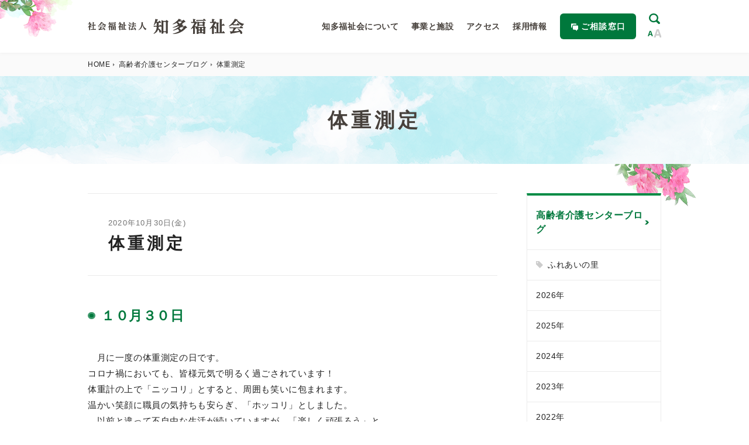

--- FILE ---
content_type: text/html; charset=UTF-8
request_url: https://chitafukushikai.or.jp/blog_elderly/blog_elderly0003222/
body_size: 32050
content:
<!DOCTYPE html>
<html lang="ja">
<head>
<meta name="kyubi" content="ac9703e3d4fd8d449fcab393348ed762adca3569">
<meta charset="utf-8">
<meta http-equiv="X-UA-Compatible" content="IE=edge">
<meta name="format-detection" content="telephone=no">
<meta name="description" content="社会福祉法人知多福祉会は、知多市内において、お年寄りや障がいを持った方々のための施設を運営しています。">
<meta name="viewport" content="width=device-width,initial-scale=1.0">
<script src="https://chitafukushikai.or.jp/wp-content/themes/furesato-theme/resource/js/viewport.js"></script>
<link rel="icon" href="/favicon.ico">
<link rel="shortcut icon" href="/favicon.ico">
<link rel="apple-touch-icon" href="/apple-touch-icon.png">
<link rel="stylesheet" href="https://chitafukushikai.or.jp/wp-content/themes/furesato-theme/resource/css/common.css">

<!-- SNS基本共通設定 -->
<meta property="og:title" content="社会福祉法人 知多福社会" />
<meta property="og:type" content="website" /><!-- もしくはcontent="artcle" /> -->
<meta property="og:url" content="https://chitafukushikai.or.jp/" />
<meta property="og:image" content="https://chitafukushikai.or.jp/og.jpg" />
<meta property="og:site_name" content="社会福祉法人 知多福社会" />
<meta property="og:description" content="社会福祉法人知多福祉会は、知多市内において、お年寄りや障がいを持った方々のための施設を運営しています。" />
  
<!-- Global site tag (gtag.js) - Google Analytics -->
<script async src="https://www.googletagmanager.com/gtag/js?id=UA-153528553-1"></script>
<script>
  window.dataLayer = window.dataLayer || [];
  function gtag(){dataLayer.push(arguments);}
  gtag('js', new Date());

  gtag('config', 'UA-153528553-1');
</script>

  
<title>体重測定 | 知多福祉会</title>
<meta name='robots' content='max-image-preview:large' />
	<style>img:is([sizes="auto" i], [sizes^="auto," i]) { contain-intrinsic-size: 3000px 1500px }</style>
	<link rel='dns-prefetch' href='//ajax.googleapis.com' />
<script type="text/javascript">
/* <![CDATA[ */
window._wpemojiSettings = {"baseUrl":"https:\/\/s.w.org\/images\/core\/emoji\/15.0.3\/72x72\/","ext":".png","svgUrl":"https:\/\/s.w.org\/images\/core\/emoji\/15.0.3\/svg\/","svgExt":".svg","source":{"concatemoji":"https:\/\/chitafukushikai.or.jp\/wp-includes\/js\/wp-emoji-release.min.js?ver=6.7.4"}};
/*! This file is auto-generated */
!function(i,n){var o,s,e;function c(e){try{var t={supportTests:e,timestamp:(new Date).valueOf()};sessionStorage.setItem(o,JSON.stringify(t))}catch(e){}}function p(e,t,n){e.clearRect(0,0,e.canvas.width,e.canvas.height),e.fillText(t,0,0);var t=new Uint32Array(e.getImageData(0,0,e.canvas.width,e.canvas.height).data),r=(e.clearRect(0,0,e.canvas.width,e.canvas.height),e.fillText(n,0,0),new Uint32Array(e.getImageData(0,0,e.canvas.width,e.canvas.height).data));return t.every(function(e,t){return e===r[t]})}function u(e,t,n){switch(t){case"flag":return n(e,"\ud83c\udff3\ufe0f\u200d\u26a7\ufe0f","\ud83c\udff3\ufe0f\u200b\u26a7\ufe0f")?!1:!n(e,"\ud83c\uddfa\ud83c\uddf3","\ud83c\uddfa\u200b\ud83c\uddf3")&&!n(e,"\ud83c\udff4\udb40\udc67\udb40\udc62\udb40\udc65\udb40\udc6e\udb40\udc67\udb40\udc7f","\ud83c\udff4\u200b\udb40\udc67\u200b\udb40\udc62\u200b\udb40\udc65\u200b\udb40\udc6e\u200b\udb40\udc67\u200b\udb40\udc7f");case"emoji":return!n(e,"\ud83d\udc26\u200d\u2b1b","\ud83d\udc26\u200b\u2b1b")}return!1}function f(e,t,n){var r="undefined"!=typeof WorkerGlobalScope&&self instanceof WorkerGlobalScope?new OffscreenCanvas(300,150):i.createElement("canvas"),a=r.getContext("2d",{willReadFrequently:!0}),o=(a.textBaseline="top",a.font="600 32px Arial",{});return e.forEach(function(e){o[e]=t(a,e,n)}),o}function t(e){var t=i.createElement("script");t.src=e,t.defer=!0,i.head.appendChild(t)}"undefined"!=typeof Promise&&(o="wpEmojiSettingsSupports",s=["flag","emoji"],n.supports={everything:!0,everythingExceptFlag:!0},e=new Promise(function(e){i.addEventListener("DOMContentLoaded",e,{once:!0})}),new Promise(function(t){var n=function(){try{var e=JSON.parse(sessionStorage.getItem(o));if("object"==typeof e&&"number"==typeof e.timestamp&&(new Date).valueOf()<e.timestamp+604800&&"object"==typeof e.supportTests)return e.supportTests}catch(e){}return null}();if(!n){if("undefined"!=typeof Worker&&"undefined"!=typeof OffscreenCanvas&&"undefined"!=typeof URL&&URL.createObjectURL&&"undefined"!=typeof Blob)try{var e="postMessage("+f.toString()+"("+[JSON.stringify(s),u.toString(),p.toString()].join(",")+"));",r=new Blob([e],{type:"text/javascript"}),a=new Worker(URL.createObjectURL(r),{name:"wpTestEmojiSupports"});return void(a.onmessage=function(e){c(n=e.data),a.terminate(),t(n)})}catch(e){}c(n=f(s,u,p))}t(n)}).then(function(e){for(var t in e)n.supports[t]=e[t],n.supports.everything=n.supports.everything&&n.supports[t],"flag"!==t&&(n.supports.everythingExceptFlag=n.supports.everythingExceptFlag&&n.supports[t]);n.supports.everythingExceptFlag=n.supports.everythingExceptFlag&&!n.supports.flag,n.DOMReady=!1,n.readyCallback=function(){n.DOMReady=!0}}).then(function(){return e}).then(function(){var e;n.supports.everything||(n.readyCallback(),(e=n.source||{}).concatemoji?t(e.concatemoji):e.wpemoji&&e.twemoji&&(t(e.twemoji),t(e.wpemoji)))}))}((window,document),window._wpemojiSettings);
/* ]]> */
</script>
<style id='wp-emoji-styles-inline-css' type='text/css'>

	img.wp-smiley, img.emoji {
		display: inline !important;
		border: none !important;
		box-shadow: none !important;
		height: 1em !important;
		width: 1em !important;
		margin: 0 0.07em !important;
		vertical-align: -0.1em !important;
		background: none !important;
		padding: 0 !important;
	}
</style>
<link rel='stylesheet' id='wp-block-library-css' href='https://chitafukushikai.or.jp/wp-includes/css/dist/block-library/style.min.css?ver=6.7.4' type='text/css' media='all' />
<style id='classic-theme-styles-inline-css' type='text/css'>
/*! This file is auto-generated */
.wp-block-button__link{color:#fff;background-color:#32373c;border-radius:9999px;box-shadow:none;text-decoration:none;padding:calc(.667em + 2px) calc(1.333em + 2px);font-size:1.125em}.wp-block-file__button{background:#32373c;color:#fff;text-decoration:none}
</style>
<style id='global-styles-inline-css' type='text/css'>
:root{--wp--preset--aspect-ratio--square: 1;--wp--preset--aspect-ratio--4-3: 4/3;--wp--preset--aspect-ratio--3-4: 3/4;--wp--preset--aspect-ratio--3-2: 3/2;--wp--preset--aspect-ratio--2-3: 2/3;--wp--preset--aspect-ratio--16-9: 16/9;--wp--preset--aspect-ratio--9-16: 9/16;--wp--preset--color--black: #000000;--wp--preset--color--cyan-bluish-gray: #abb8c3;--wp--preset--color--white: #ffffff;--wp--preset--color--pale-pink: #f78da7;--wp--preset--color--vivid-red: #cf2e2e;--wp--preset--color--luminous-vivid-orange: #ff6900;--wp--preset--color--luminous-vivid-amber: #fcb900;--wp--preset--color--light-green-cyan: #7bdcb5;--wp--preset--color--vivid-green-cyan: #00d084;--wp--preset--color--pale-cyan-blue: #8ed1fc;--wp--preset--color--vivid-cyan-blue: #0693e3;--wp--preset--color--vivid-purple: #9b51e0;--wp--preset--gradient--vivid-cyan-blue-to-vivid-purple: linear-gradient(135deg,rgba(6,147,227,1) 0%,rgb(155,81,224) 100%);--wp--preset--gradient--light-green-cyan-to-vivid-green-cyan: linear-gradient(135deg,rgb(122,220,180) 0%,rgb(0,208,130) 100%);--wp--preset--gradient--luminous-vivid-amber-to-luminous-vivid-orange: linear-gradient(135deg,rgba(252,185,0,1) 0%,rgba(255,105,0,1) 100%);--wp--preset--gradient--luminous-vivid-orange-to-vivid-red: linear-gradient(135deg,rgba(255,105,0,1) 0%,rgb(207,46,46) 100%);--wp--preset--gradient--very-light-gray-to-cyan-bluish-gray: linear-gradient(135deg,rgb(238,238,238) 0%,rgb(169,184,195) 100%);--wp--preset--gradient--cool-to-warm-spectrum: linear-gradient(135deg,rgb(74,234,220) 0%,rgb(151,120,209) 20%,rgb(207,42,186) 40%,rgb(238,44,130) 60%,rgb(251,105,98) 80%,rgb(254,248,76) 100%);--wp--preset--gradient--blush-light-purple: linear-gradient(135deg,rgb(255,206,236) 0%,rgb(152,150,240) 100%);--wp--preset--gradient--blush-bordeaux: linear-gradient(135deg,rgb(254,205,165) 0%,rgb(254,45,45) 50%,rgb(107,0,62) 100%);--wp--preset--gradient--luminous-dusk: linear-gradient(135deg,rgb(255,203,112) 0%,rgb(199,81,192) 50%,rgb(65,88,208) 100%);--wp--preset--gradient--pale-ocean: linear-gradient(135deg,rgb(255,245,203) 0%,rgb(182,227,212) 50%,rgb(51,167,181) 100%);--wp--preset--gradient--electric-grass: linear-gradient(135deg,rgb(202,248,128) 0%,rgb(113,206,126) 100%);--wp--preset--gradient--midnight: linear-gradient(135deg,rgb(2,3,129) 0%,rgb(40,116,252) 100%);--wp--preset--font-size--small: 13px;--wp--preset--font-size--medium: 20px;--wp--preset--font-size--large: 36px;--wp--preset--font-size--x-large: 42px;--wp--preset--spacing--20: 0.44rem;--wp--preset--spacing--30: 0.67rem;--wp--preset--spacing--40: 1rem;--wp--preset--spacing--50: 1.5rem;--wp--preset--spacing--60: 2.25rem;--wp--preset--spacing--70: 3.38rem;--wp--preset--spacing--80: 5.06rem;--wp--preset--shadow--natural: 6px 6px 9px rgba(0, 0, 0, 0.2);--wp--preset--shadow--deep: 12px 12px 50px rgba(0, 0, 0, 0.4);--wp--preset--shadow--sharp: 6px 6px 0px rgba(0, 0, 0, 0.2);--wp--preset--shadow--outlined: 6px 6px 0px -3px rgba(255, 255, 255, 1), 6px 6px rgba(0, 0, 0, 1);--wp--preset--shadow--crisp: 6px 6px 0px rgba(0, 0, 0, 1);}:where(.is-layout-flex){gap: 0.5em;}:where(.is-layout-grid){gap: 0.5em;}body .is-layout-flex{display: flex;}.is-layout-flex{flex-wrap: wrap;align-items: center;}.is-layout-flex > :is(*, div){margin: 0;}body .is-layout-grid{display: grid;}.is-layout-grid > :is(*, div){margin: 0;}:where(.wp-block-columns.is-layout-flex){gap: 2em;}:where(.wp-block-columns.is-layout-grid){gap: 2em;}:where(.wp-block-post-template.is-layout-flex){gap: 1.25em;}:where(.wp-block-post-template.is-layout-grid){gap: 1.25em;}.has-black-color{color: var(--wp--preset--color--black) !important;}.has-cyan-bluish-gray-color{color: var(--wp--preset--color--cyan-bluish-gray) !important;}.has-white-color{color: var(--wp--preset--color--white) !important;}.has-pale-pink-color{color: var(--wp--preset--color--pale-pink) !important;}.has-vivid-red-color{color: var(--wp--preset--color--vivid-red) !important;}.has-luminous-vivid-orange-color{color: var(--wp--preset--color--luminous-vivid-orange) !important;}.has-luminous-vivid-amber-color{color: var(--wp--preset--color--luminous-vivid-amber) !important;}.has-light-green-cyan-color{color: var(--wp--preset--color--light-green-cyan) !important;}.has-vivid-green-cyan-color{color: var(--wp--preset--color--vivid-green-cyan) !important;}.has-pale-cyan-blue-color{color: var(--wp--preset--color--pale-cyan-blue) !important;}.has-vivid-cyan-blue-color{color: var(--wp--preset--color--vivid-cyan-blue) !important;}.has-vivid-purple-color{color: var(--wp--preset--color--vivid-purple) !important;}.has-black-background-color{background-color: var(--wp--preset--color--black) !important;}.has-cyan-bluish-gray-background-color{background-color: var(--wp--preset--color--cyan-bluish-gray) !important;}.has-white-background-color{background-color: var(--wp--preset--color--white) !important;}.has-pale-pink-background-color{background-color: var(--wp--preset--color--pale-pink) !important;}.has-vivid-red-background-color{background-color: var(--wp--preset--color--vivid-red) !important;}.has-luminous-vivid-orange-background-color{background-color: var(--wp--preset--color--luminous-vivid-orange) !important;}.has-luminous-vivid-amber-background-color{background-color: var(--wp--preset--color--luminous-vivid-amber) !important;}.has-light-green-cyan-background-color{background-color: var(--wp--preset--color--light-green-cyan) !important;}.has-vivid-green-cyan-background-color{background-color: var(--wp--preset--color--vivid-green-cyan) !important;}.has-pale-cyan-blue-background-color{background-color: var(--wp--preset--color--pale-cyan-blue) !important;}.has-vivid-cyan-blue-background-color{background-color: var(--wp--preset--color--vivid-cyan-blue) !important;}.has-vivid-purple-background-color{background-color: var(--wp--preset--color--vivid-purple) !important;}.has-black-border-color{border-color: var(--wp--preset--color--black) !important;}.has-cyan-bluish-gray-border-color{border-color: var(--wp--preset--color--cyan-bluish-gray) !important;}.has-white-border-color{border-color: var(--wp--preset--color--white) !important;}.has-pale-pink-border-color{border-color: var(--wp--preset--color--pale-pink) !important;}.has-vivid-red-border-color{border-color: var(--wp--preset--color--vivid-red) !important;}.has-luminous-vivid-orange-border-color{border-color: var(--wp--preset--color--luminous-vivid-orange) !important;}.has-luminous-vivid-amber-border-color{border-color: var(--wp--preset--color--luminous-vivid-amber) !important;}.has-light-green-cyan-border-color{border-color: var(--wp--preset--color--light-green-cyan) !important;}.has-vivid-green-cyan-border-color{border-color: var(--wp--preset--color--vivid-green-cyan) !important;}.has-pale-cyan-blue-border-color{border-color: var(--wp--preset--color--pale-cyan-blue) !important;}.has-vivid-cyan-blue-border-color{border-color: var(--wp--preset--color--vivid-cyan-blue) !important;}.has-vivid-purple-border-color{border-color: var(--wp--preset--color--vivid-purple) !important;}.has-vivid-cyan-blue-to-vivid-purple-gradient-background{background: var(--wp--preset--gradient--vivid-cyan-blue-to-vivid-purple) !important;}.has-light-green-cyan-to-vivid-green-cyan-gradient-background{background: var(--wp--preset--gradient--light-green-cyan-to-vivid-green-cyan) !important;}.has-luminous-vivid-amber-to-luminous-vivid-orange-gradient-background{background: var(--wp--preset--gradient--luminous-vivid-amber-to-luminous-vivid-orange) !important;}.has-luminous-vivid-orange-to-vivid-red-gradient-background{background: var(--wp--preset--gradient--luminous-vivid-orange-to-vivid-red) !important;}.has-very-light-gray-to-cyan-bluish-gray-gradient-background{background: var(--wp--preset--gradient--very-light-gray-to-cyan-bluish-gray) !important;}.has-cool-to-warm-spectrum-gradient-background{background: var(--wp--preset--gradient--cool-to-warm-spectrum) !important;}.has-blush-light-purple-gradient-background{background: var(--wp--preset--gradient--blush-light-purple) !important;}.has-blush-bordeaux-gradient-background{background: var(--wp--preset--gradient--blush-bordeaux) !important;}.has-luminous-dusk-gradient-background{background: var(--wp--preset--gradient--luminous-dusk) !important;}.has-pale-ocean-gradient-background{background: var(--wp--preset--gradient--pale-ocean) !important;}.has-electric-grass-gradient-background{background: var(--wp--preset--gradient--electric-grass) !important;}.has-midnight-gradient-background{background: var(--wp--preset--gradient--midnight) !important;}.has-small-font-size{font-size: var(--wp--preset--font-size--small) !important;}.has-medium-font-size{font-size: var(--wp--preset--font-size--medium) !important;}.has-large-font-size{font-size: var(--wp--preset--font-size--large) !important;}.has-x-large-font-size{font-size: var(--wp--preset--font-size--x-large) !important;}
:where(.wp-block-post-template.is-layout-flex){gap: 1.25em;}:where(.wp-block-post-template.is-layout-grid){gap: 1.25em;}
:where(.wp-block-columns.is-layout-flex){gap: 2em;}:where(.wp-block-columns.is-layout-grid){gap: 2em;}
:root :where(.wp-block-pullquote){font-size: 1.5em;line-height: 1.6;}
</style>
<link rel='stylesheet' id='aos_style-css' href='https://chitafukushikai.or.jp/wp-content/plugins/lw-wae-contents-editor/aos/aos.css?ver=6.7.4' type='text/css' media='all' />
<link rel='stylesheet' id='slick_style-css' href='https://chitafukushikai.or.jp/wp-content/plugins/lw-wae-contents-editor/aos/slick.css?ver=6.7.4' type='text/css' media='all' />
<script type="text/javascript" src="https://ajax.googleapis.com/ajax/libs/jquery/1.12.4/jquery.min.js?ver=1.0.1" id="jquery-js"></script>
<script type="text/javascript" src="https://chitafukushikai.or.jp/wp-content/plugins/lw-wae-contents-editor/aos/aos.js?ver=6.7.4" id="aos_script-js"></script>
<script type="text/javascript" src="https://chitafukushikai.or.jp/wp-content/plugins/lw-wae-contents-editor/aos/slick.js?ver=6.7.4" id="slick_script-js"></script>
<link rel="https://api.w.org/" href="https://chitafukushikai.or.jp/wp-json/" /><link rel="alternate" title="JSON" type="application/json" href="https://chitafukushikai.or.jp/wp-json/wp/v2/blog_elderly/3222" /><link rel="EditURI" type="application/rsd+xml" title="RSD" href="https://chitafukushikai.or.jp/xmlrpc.php?rsd" />
<meta name="generator" content="WordPress 6.7.4" />
<link rel="canonical" href="https://chitafukushikai.or.jp/blog_elderly/blog_elderly0003222/" />
<link rel='shortlink' href='https://chitafukushikai.or.jp/?p=3222' />
<link rel="alternate" title="oEmbed (JSON)" type="application/json+oembed" href="https://chitafukushikai.or.jp/wp-json/oembed/1.0/embed?url=https%3A%2F%2Fchitafukushikai.or.jp%2Fblog_elderly%2Fblog_elderly0003222%2F" />
<link rel="alternate" title="oEmbed (XML)" type="text/xml+oembed" href="https://chitafukushikai.or.jp/wp-json/oembed/1.0/embed?url=https%3A%2F%2Fchitafukushikai.or.jp%2Fblog_elderly%2Fblog_elderly0003222%2F&#038;format=xml" />
</head>
<body id="a-top">
<header class="header">
  <div class="inner">
    <p class="header__logo">
      <a href="https://chitafukushikai.or.jp"><img src="https://chitafukushikai.or.jp/wp-content/themes/furesato-theme/resource/img/logo.svg" alt="社会福祉法人 知多福社会"></a>
    </p>
    <nav class="header__nav">
      <span class="header__spBtn js-spGnavBtn"><span class="header__spBtn__line"></span></span>
      <div class="gnav">
        <ul class="gnav__list">
          <li class="gnav__list__item"><a href="/about/"><svg class="gnav__list__arrow"><use xlink:href="#icon-arrow"></use></svg>知多福祉会について</a></li>
          <li class="gnav__list__item"><a href="/facility/" class="js-gnavSubOpen"><svg class="gnav__list__arrow"><use xlink:href="#icon-arrow"></use></svg>事業と施設</a>
            <div class="gnavSub">
              <div class="gnavSub__inner">
                <div class="gnavSub__box">
                  <p class="gnavSub__title">高齢者介護</p>
                  <ul class="gnavSub__list">
                    <li class="gnavSub__list__item--hureai"><a href="/facility/fureai/elderly_home/"><svg class="gnavSub__list__arrow"><use xlink:href="#icon-arrow"></use></svg>特別養護老人ホーム</a></li>
                    <li class="gnavSub__list__item--shortstay"><a href="/facility/fureai/short_stay/"><svg class="gnavSub__list__arrow"><use xlink:href="#icon-arrow"></use></svg>ショートステイ</a></li>
                    <li class="gnavSub__list__item--daycare"><a href="/facility/fureai/day_service/"><svg class="gnavSub__list__arrow"><use xlink:href="#icon-arrow"></use></svg>デイサービス</a></li>
                  </ul>
                  <ul class="gnavSub__subList">
                    <li class="gnavSub__subList__item"><a href="/facility/fureai/policy/"><svg class="gnavSub__subList__arrow"><use xlink:href="#icon-arrow"></use></svg>施設理念・方針</a></li>
                    <li class="gnavSub__subList__item"><a href="/facility/fureai/establishment/"><svg class="gnavSub__subList__arrow"><use xlink:href="#icon-arrow"></use></svg>施設案内</a></li>
                    <li class="gnavSub__subList__item"><a href="/facility/fureai/admission/"><svg class="gnavSub__subList__arrow"><use xlink:href="#icon-arrow"></use></svg>入所案内</a></li>
                    <li class="gnavSub__subList__item"><a href="/facility/fureai/visitation/"><svg class="gnavSub__subList__arrow"><use xlink:href="#icon-arrow"></use></svg>面会案内</a></li>
                    <li class="gnavSub__subList__item"><a href="/facility/fureai/magazine/"><svg class="gnavSub__subList__arrow"><use xlink:href="#icon-arrow"></use></svg>季刊誌ふれあい</a></li>
                  </ul>
                </div>
                <div class="gnavSub__box--disabled">
                  <p class="gnavSub__title">障がい者支援</p>
                  <ul class="gnavSub__list">
                    <li class="gnavSub__list__item--nagomi"><a href="/facility/nagomi/"><svg class="gnavSub__list__arrow"><use xlink:href="#icon-arrow"></use></svg>なごみ苑</a></li>
                    <li class="gnavSub__list__item--yamamomo"><a href="/facility/yamamomo_1/"><svg class="gnavSub__list__arrow"><use xlink:href="#icon-arrow"></use></svg>やまもも第1</a></li>
                    <li class="gnavSub__list__item--yamamomo2"><a href="/facility/yamamomo_2/"><svg class="gnavSub__list__arrow"><use xlink:href="#icon-arrow"></use></svg>やまもも第2</a></li>
                    <li class="gnavSub__list__item--support"><a href="/facility/group_home/"><svg class="gnavSub__list__arrow"><use xlink:href="#icon-arrow"></use></svg>地域居住<br class="pcShow">サポート</a></li>
                    <li class="gnavSub__list__item--consult"><a href="/facility/advisement_center/"><svg class="gnavSub__list__arrow"><use xlink:href="#icon-arrow"></use></svg>相談支援<br class="pcShow">センター</a></li>
                  </ul>
                </div>
              </div>
              <button type="button" class="gnavSub__close js-gnavSubClose">閉じる</button>
            </div>
          </li>
          <li class="gnav__list__item"><a href="/access/"><svg class="gnav__list__arrow"><use xlink:href="#icon-arrow"></use></svg>アクセス</a></li>
          <li class="gnav__list__item"><a href="/recruit/"><svg class="gnav__list__arrow"><use xlink:href="#icon-arrow"></use></svg>採用情報</a></li>
        </ul>
        <ul class="gnav__spLink">
          <li class="gnav__spLink__item"><a href="/info/"><svg class="gnav__spLink__arrow"><use xlink:href="#icon-arrow"></use></svg>お知らせ</a></li>
          <li class="gnav__spLink__item"><a href="/blog_elderly/"><svg class="gnav__spLink__arrow"><use xlink:href="#icon-arrow"></use></svg>高齢者介護センターブログ</a></li>
          <li class="gnav__spLink__item"><a href="/blog_disability/"><svg class="gnav__spLink__arrow"><use xlink:href="#icon-arrow"></use></svg>障がい者支援センターブログ</a></li>
        </ul>
        <p class="gnav__contact"><a href="/consultation_desk/"><span class="gnav__contact__title">ご相談窓口</span><span class="gnav__contact__text">お気軽にお問い合わせください</span></a></p>
      </div>
      <div class="header__utility">
        <button type="button" class="u-searchBtn js-searchBtn"><svg class="u-searchBtn__icon"><use xlink:href="#icon-search"></use></svg></button>
        <button type="button" class="u-fontSize js-fontSize"><svg class="u-fontSize__icon"><use xlink:href="#icon-fontsizePath01" class="u-fontSize__icon__path01"></use><use xlink:href="#icon-fontsizePath02" class="u-fontSize__icon__path02"></use></svg></button>
      </div>
    </nav>
    <div class="u-searchField">
      <form id="cse-search-box" class="u-searchField__form" method='get' action="https://chitafukushikai.or.jp/">
  <input class="u-searchField__form__input" type="text" name="s" size="31" />
  <input class="u-searchField__form__submit" type="submit" value="検索する" />
</form>    </div>
  </div>
</header><main class="lowerPage">
  <div class="topicpath"><ul class="inner"><li><a href="https://chitafukushikai.or.jp/">HOME</a></li><li><a href="https://chitafukushikai.or.jp/blog_elderly/">高齢者介護センターブログ</a></li><li>体重測定</li></ul></div>  <div class="pageTitle">
    <div class="inner">
      <h1 class="pageTitle__main">体重測定</h1>    </div>
  </div>

  <article class="l-colWrap">
    <div class="main">
      <div class="newsTitle">
        <span class="newsTitle__date">2020年10月30日(金)</span>
                        <p class="newsTitle__text">体重測定</p>
      </div>
              <div class="wae">          <section class="wae-section wae-section-margin-moderate">
    <div class="wae-section-title wae-section-margin-moderate"><h2>１０月３０日</h2></div>
    <div class="wae-section-column wae-section-column1 wae-section-margin-moderate">
        <div class="wae-section-block">
            <p class="wae-section-margin-moderate">　月に一度の体重測定の日です。<br />
コロナ禍においても、皆様元気で明るく過ごされています！<br />
体重計の上で「ニッコリ」とすると、周囲も笑いに包まれます。<br />
温かい笑顔に職員の気持ちも安らぎ、「ホッコリ」としました。<br />
　以前と違って不自由な生活が続いていますが、「楽しく頑張ろう」と<br />
叱咤激励されているようです。<br />
</p>
            <figure class="wae-section-margin-moderate"><img decoding="async" src="https://chitafukushikai.or.jp/wp-content/uploads/DSCF6020.jpg"></figure>
        </div>
    </div>
    <div class="wae-section-column wae-section-column1 wae-section-margin-moderate">
        <div class="wae-section-block">
            <figure class="wae-section-margin-moderate"><img decoding="async" src="https://chitafukushikai.or.jp/wp-content/uploads/DSCF6016.jpg"></figure>
        </div>
    </div>
</section>
        </div>          </div>
    <aside class="side">
      <ul class="sideNav"><li class="sideNav__item--main"><a href="/blog_elderly/">高齢者介護センターブログ<svg class="sideNav__item__arrow"><use xlink:href="#icon-arrow"></use></svg></a><ul class="linkList"><li class="linkList__item--tagIcon"><a href="https://chitafukushikai.or.jp/elderly_care_cat/fureai/" class="">ふれあいの里</a></li><li class="linkList__item"><a href="https://chitafukushikai.or.jp/blog_elderly/2026/" class="">2026年</a></li><li class="linkList__item"><a href="https://chitafukushikai.or.jp/blog_elderly/2025/" class="">2025年</a></li><li class="linkList__item"><a href="https://chitafukushikai.or.jp/blog_elderly/2024/" class="">2024年</a></li><li class="linkList__item"><a href="https://chitafukushikai.or.jp/blog_elderly/2023/" class="">2023年</a></li><li class="linkList__item"><a href="https://chitafukushikai.or.jp/blog_elderly/2022/" class="">2022年</a></li><li class="linkList__item"><a href="https://chitafukushikai.or.jp/blog_elderly/2021/" class="">2021年</a></li><li class="linkList__item"><a href="https://chitafukushikai.or.jp/blog_elderly/2020/" class="">2020年</a></li><li class="linkList__item"><a href="https://chitafukushikai.or.jp/blog_elderly/2019/" class="">2019年</a></li></ul></li><li class="sideNav__item"><a href="/info/">お知らせ<svg class="sideNav__item__arrow"><use xlink:href="#icon-arrow"></use></svg></a></li><li class="sideNav__item"><a href="/blog_disability/">障がい者支援センターブログ<svg class="sideNav__item__arrow"><use xlink:href="#icon-arrow"></use></svg></a></li></ul>    </aside>
  </article>
</main>
<footer class="footer">
  <p class="footer__pagetop js-pagetop"><a href="#a-top">トップに戻る</a></p>
  <div class="inner">
    <p class="footer__logo"><a href="#"><img src="https://chitafukushikai.or.jp/wp-content/themes/furesato-theme/resource/img/logo.svg" alt="社会福祉法人 知多福社会"></a></p>
    <p class="footer__address">〒478-0017　愛知県知多市新知字二股10番地の1　<br class="spShow">TEL：0562-56-1411　FAX：0562-56-1413 </p>
    <div class="footer__nav">
      <div class="footer__nav__main">
        <ul class="fNav">
          <li class="fNav__item">
            <a href="/about/"><svg class="fNav__item__arrow"><use xlink:href="#icon-arrow"></use></svg>知多福祉会について</a>
          </li>
          <li class="fNav__item">
            <a href="/facility/"><svg class="fNav__item__arrow"><use xlink:href="#icon-arrow"></use></svg>事業と施設</a>
          </li>
          <li class="fNav__item">
            <a href="/recruit/"><svg class="fNav__item__arrow"><use xlink:href="#icon-arrow"></use></svg>採用情報</a>
          </li>
          <li class="fNav__item">
            <a href="/consultation_desk/"><svg class="fNav__item__arrow"><use xlink:href="#icon-arrow"></use></svg>ご相談窓口</a>
          </li>
          <li class="fNav__item">
            <a href="/access/"><svg class="fNav__item__arrow"><use xlink:href="#icon-arrow"></use></svg>アクセス</a>
          </li>
          <li class="fNav__item">
            <a href="/info/"><svg class="fNav__item__arrow"><use xlink:href="#icon-arrow"></use></svg>お知らせ</a>
          </li>
          <li class="fNav__item">
            <a href="/blog_elderly/"><svg class="fNav__item__arrow"><use xlink:href="#icon-arrow"></use></svg>高齢者介護センターブログ</a>
          </li>
          <li class="fNav__item">
            <a href="/blog_disability/"><svg class="fNav__item__arrow"><use xlink:href="#icon-arrow"></use></svg>障がい者支援センターブログ</a>
          </li>
          <li class="fNav__item">
            <a href="/privacy_policy/"><svg class="fNav__item__arrow"><use xlink:href="#icon-arrow"></use></svg>個人情報保護方針</a>
          </li>
          <li class="fNav__item">
            <a href="/link/"><svg class="fNav__item__arrow"><use xlink:href="#icon-arrow"></use></svg>関連リンク</a>
          </li>
        </ul>
      </div>
      <p class="footer__contact"><a href="/consultation_desk/"><span class="footer__contact__title">ご相談窓口</span>お気軽に<br class="pcShow">お問い合わせください</a></p>
    </div>
    <p class="footer__copyright">&copy; Copyright 社会福祉法人 知多福祉会 All Rights Reseved.</p>
  </div>
</footer>

<script type="text/javascript" src="https://chitafukushikai.or.jp/wp-content/plugins/lw-wae-contents-editor/js/wae-section.js?ver=1.1" id="wae_front_script-js"></script>
<script type="text/javascript" src="https://chitafukushikai.or.jp/wp-content/plugins/lw-wae-contents-editor/js/library.js?ver=1.1" id="wae_library_script-js"></script>
<script type="text/javascript" src="https://chitafukushikai.or.jp/wp-content/plugins/lw-wae-contents-editor/aos/aos_slider_init.js?ver=1.0" id="aos_init_script-js"></script>
<script src="https://chitafukushikai.or.jp/wp-content/themes/furesato-theme/resource/js/common.js"></script>

<svg display="none" xmlns="http://www.w3.org/2000/svg" xmlns:xlink="http://www.w3.org/1999/xlink">
  <symbol id="icon-arrow" viewBox="0 0 8 8">
    <title>矢印</title>
    <path d="M4.000,7.999 L8.000,3.999 L4.000,-0.001 L-0.000,-0.001 L4.000,3.999 L-0.000,7.999 L4.000,7.999 Z" fill="currentColor"/>
  </symbol>
  <symbol id="icon-search" viewBox="0 0 19.07 18.125">
    <title>検索</title>
    <path d="M18.507,15.133 L14.863,11.664 C15.623,10.495 16.069,9.122 16.069,7.647 C16.069,3.424 12.475,0.001 8.041,0.001 C3.607,0.001 0.013,3.424 0.013,7.647 C0.013,11.869 3.607,15.293 8.041,15.293 C9.590,15.293 11.032,14.868 12.258,14.144 L15.902,17.614 C16.262,17.956 16.733,18.128 17.204,18.128 C17.676,18.128 18.147,17.956 18.507,17.614 C19.226,16.929 19.226,15.818 18.507,15.133 ZM2.469,7.647 C2.469,4.721 4.969,2.340 8.041,2.340 C11.114,2.340 13.613,4.721 13.613,7.647 C13.613,10.573 11.114,12.954 8.041,12.954 C4.969,12.954 2.469,10.573 2.469,7.647 Z" fill="currentColor"/>
  </symbol>
  <symbol viewBox="0 0 23.75 14">
    <title>fontsize</title>
    <g id="icon-fontsizePath01">
      <path d="M8.724,11.704 L5.526,2.640 L3.186,2.640 L-0.000,11.704 L2.062,11.704 L2.716,9.555 L6.007,9.555 L6.662,11.704 L8.724,11.704 ZM3.198,7.950 C3.840,5.871 4.229,4.569 4.365,4.042 C4.398,4.190 4.452,4.392 4.529,4.647 C4.605,4.902 4.945,6.003 5.550,7.950 L3.198,7.950 Z" class="svg-fontsize-path1"/>
    </g>
    <g id="icon-fontsizePath02">
      <path d="M23.748,14.003 L18.805,-0.005 L15.189,-0.005 L10.265,14.003 L13.452,14.003 L14.463,10.682 L19.549,10.682 L20.561,14.003 L23.748,14.003 ZM15.208,8.201 C16.200,4.989 16.801,2.976 17.011,2.161 C17.062,2.390 17.146,2.702 17.264,3.097 C17.382,3.491 17.908,5.192 18.843,8.201 L15.208,8.201 Z" class="svg-fontsize-path2"/>
    </g>
  </symbol>
</svg>

</body>
</html>